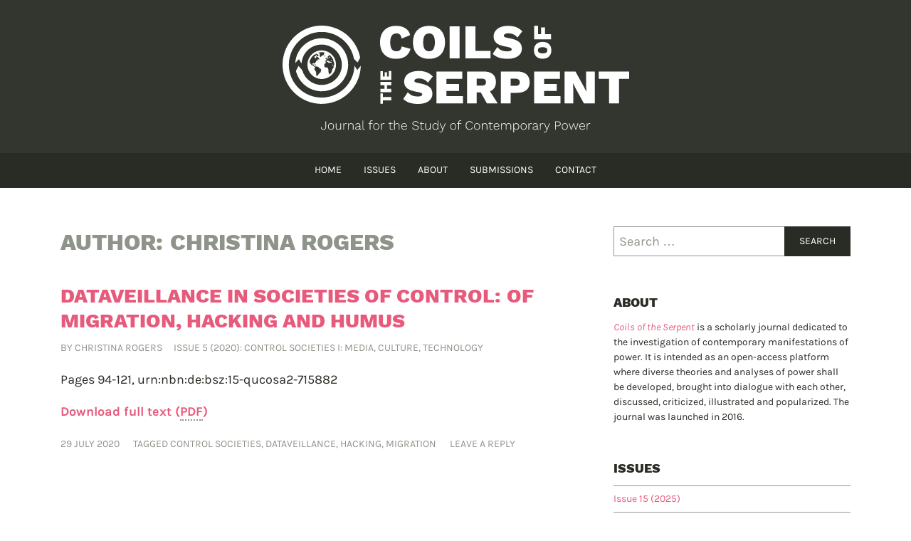

--- FILE ---
content_type: text/html; charset=UTF-8
request_url: https://coilsoftheserpent.org/people/christina-rogers/
body_size: 23254
content:
<!DOCTYPE html>
<html lang="en-GB">


<head>

	<meta charset="UTF-8">
	<meta name="viewport" content="width=device-width, initial-scale=1">
	<link rel="pingback" href="https://coilsoftheserpent.org/xmlrpc.php">

<!-- Added by WordPress -->
<title>Christina Rogers &#8211; Coils of the Serpent</title>
<meta name='robots' content='max-image-preview:large' />
<link rel="alternate" type="application/rss+xml" title="Coils of the Serpent &raquo; Feed" href="https://coilsoftheserpent.org/feed/" />
<link rel="alternate" type="application/rss+xml" title="Coils of the Serpent &raquo; Comments Feed" href="https://coilsoftheserpent.org/comments/feed/" />
<link rel="alternate" type="application/rss+xml" title="Coils of the Serpent &raquo; Christina Rogers Author Feed" href="https://coilsoftheserpent.org/people/christina-rogers/feed/" />
<style id='wp-img-auto-sizes-contain-inline-css' type='text/css'>
img:is([sizes=auto i],[sizes^="auto," i]){contain-intrinsic-size:3000px 1500px}
/*# sourceURL=wp-img-auto-sizes-contain-inline-css */
</style>
<style id='wp-emoji-styles-inline-css' type='text/css'>

	img.wp-smiley, img.emoji {
		display: inline !important;
		border: none !important;
		box-shadow: none !important;
		height: 1em !important;
		width: 1em !important;
		margin: 0 0.07em !important;
		vertical-align: -0.1em !important;
		background: none !important;
		padding: 0 !important;
	}
/*# sourceURL=wp-emoji-styles-inline-css */
</style>
<style id='wp-block-library-inline-css' type='text/css'>
:root{--wp-block-synced-color:#7a00df;--wp-block-synced-color--rgb:122,0,223;--wp-bound-block-color:var(--wp-block-synced-color);--wp-editor-canvas-background:#ddd;--wp-admin-theme-color:#007cba;--wp-admin-theme-color--rgb:0,124,186;--wp-admin-theme-color-darker-10:#006ba1;--wp-admin-theme-color-darker-10--rgb:0,107,160.5;--wp-admin-theme-color-darker-20:#005a87;--wp-admin-theme-color-darker-20--rgb:0,90,135;--wp-admin-border-width-focus:2px}@media (min-resolution:192dpi){:root{--wp-admin-border-width-focus:1.5px}}.wp-element-button{cursor:pointer}:root .has-very-light-gray-background-color{background-color:#eee}:root .has-very-dark-gray-background-color{background-color:#313131}:root .has-very-light-gray-color{color:#eee}:root .has-very-dark-gray-color{color:#313131}:root .has-vivid-green-cyan-to-vivid-cyan-blue-gradient-background{background:linear-gradient(135deg,#00d084,#0693e3)}:root .has-purple-crush-gradient-background{background:linear-gradient(135deg,#34e2e4,#4721fb 50%,#ab1dfe)}:root .has-hazy-dawn-gradient-background{background:linear-gradient(135deg,#faaca8,#dad0ec)}:root .has-subdued-olive-gradient-background{background:linear-gradient(135deg,#fafae1,#67a671)}:root .has-atomic-cream-gradient-background{background:linear-gradient(135deg,#fdd79a,#004a59)}:root .has-nightshade-gradient-background{background:linear-gradient(135deg,#330968,#31cdcf)}:root .has-midnight-gradient-background{background:linear-gradient(135deg,#020381,#2874fc)}:root{--wp--preset--font-size--normal:16px;--wp--preset--font-size--huge:42px}.has-regular-font-size{font-size:1em}.has-larger-font-size{font-size:2.625em}.has-normal-font-size{font-size:var(--wp--preset--font-size--normal)}.has-huge-font-size{font-size:var(--wp--preset--font-size--huge)}.has-text-align-center{text-align:center}.has-text-align-left{text-align:left}.has-text-align-right{text-align:right}.has-fit-text{white-space:nowrap!important}#end-resizable-editor-section{display:none}.aligncenter{clear:both}.items-justified-left{justify-content:flex-start}.items-justified-center{justify-content:center}.items-justified-right{justify-content:flex-end}.items-justified-space-between{justify-content:space-between}.screen-reader-text{border:0;clip-path:inset(50%);height:1px;margin:-1px;overflow:hidden;padding:0;position:absolute;width:1px;word-wrap:normal!important}.screen-reader-text:focus{background-color:#ddd;clip-path:none;color:#444;display:block;font-size:1em;height:auto;left:5px;line-height:normal;padding:15px 23px 14px;text-decoration:none;top:5px;width:auto;z-index:100000}html :where(.has-border-color){border-style:solid}html :where([style*=border-top-color]){border-top-style:solid}html :where([style*=border-right-color]){border-right-style:solid}html :where([style*=border-bottom-color]){border-bottom-style:solid}html :where([style*=border-left-color]){border-left-style:solid}html :where([style*=border-width]){border-style:solid}html :where([style*=border-top-width]){border-top-style:solid}html :where([style*=border-right-width]){border-right-style:solid}html :where([style*=border-bottom-width]){border-bottom-style:solid}html :where([style*=border-left-width]){border-left-style:solid}html :where(img[class*=wp-image-]){height:auto;max-width:100%}:where(figure){margin:0 0 1em}html :where(.is-position-sticky){--wp-admin--admin-bar--position-offset:var(--wp-admin--admin-bar--height,0px)}@media screen and (max-width:600px){html :where(.is-position-sticky){--wp-admin--admin-bar--position-offset:0px}}

/*# sourceURL=wp-block-library-inline-css */
</style><style id='wp-block-paragraph-inline-css' type='text/css'>
.is-small-text{font-size:.875em}.is-regular-text{font-size:1em}.is-large-text{font-size:2.25em}.is-larger-text{font-size:3em}.has-drop-cap:not(:focus):first-letter{float:left;font-size:8.4em;font-style:normal;font-weight:100;line-height:.68;margin:.05em .1em 0 0;text-transform:uppercase}body.rtl .has-drop-cap:not(:focus):first-letter{float:none;margin-left:.1em}p.has-drop-cap.has-background{overflow:hidden}:root :where(p.has-background){padding:1.25em 2.375em}:where(p.has-text-color:not(.has-link-color)) a{color:inherit}p.has-text-align-left[style*="writing-mode:vertical-lr"],p.has-text-align-right[style*="writing-mode:vertical-rl"]{rotate:180deg}
/*# sourceURL=https://coilsoftheserpent.org/wp-includes/blocks/paragraph/style.min.css */
</style>
<style id='global-styles-inline-css' type='text/css'>
:root{--wp--preset--aspect-ratio--square: 1;--wp--preset--aspect-ratio--4-3: 4/3;--wp--preset--aspect-ratio--3-4: 3/4;--wp--preset--aspect-ratio--3-2: 3/2;--wp--preset--aspect-ratio--2-3: 2/3;--wp--preset--aspect-ratio--16-9: 16/9;--wp--preset--aspect-ratio--9-16: 9/16;--wp--preset--color--black: #000000;--wp--preset--color--cyan-bluish-gray: #abb8c3;--wp--preset--color--white: #ffffff;--wp--preset--color--pale-pink: #f78da7;--wp--preset--color--vivid-red: #cf2e2e;--wp--preset--color--luminous-vivid-orange: #ff6900;--wp--preset--color--luminous-vivid-amber: #fcb900;--wp--preset--color--light-green-cyan: #7bdcb5;--wp--preset--color--vivid-green-cyan: #00d084;--wp--preset--color--pale-cyan-blue: #8ed1fc;--wp--preset--color--vivid-cyan-blue: #0693e3;--wp--preset--color--vivid-purple: #9b51e0;--wp--preset--gradient--vivid-cyan-blue-to-vivid-purple: linear-gradient(135deg,rgb(6,147,227) 0%,rgb(155,81,224) 100%);--wp--preset--gradient--light-green-cyan-to-vivid-green-cyan: linear-gradient(135deg,rgb(122,220,180) 0%,rgb(0,208,130) 100%);--wp--preset--gradient--luminous-vivid-amber-to-luminous-vivid-orange: linear-gradient(135deg,rgb(252,185,0) 0%,rgb(255,105,0) 100%);--wp--preset--gradient--luminous-vivid-orange-to-vivid-red: linear-gradient(135deg,rgb(255,105,0) 0%,rgb(207,46,46) 100%);--wp--preset--gradient--very-light-gray-to-cyan-bluish-gray: linear-gradient(135deg,rgb(238,238,238) 0%,rgb(169,184,195) 100%);--wp--preset--gradient--cool-to-warm-spectrum: linear-gradient(135deg,rgb(74,234,220) 0%,rgb(151,120,209) 20%,rgb(207,42,186) 40%,rgb(238,44,130) 60%,rgb(251,105,98) 80%,rgb(254,248,76) 100%);--wp--preset--gradient--blush-light-purple: linear-gradient(135deg,rgb(255,206,236) 0%,rgb(152,150,240) 100%);--wp--preset--gradient--blush-bordeaux: linear-gradient(135deg,rgb(254,205,165) 0%,rgb(254,45,45) 50%,rgb(107,0,62) 100%);--wp--preset--gradient--luminous-dusk: linear-gradient(135deg,rgb(255,203,112) 0%,rgb(199,81,192) 50%,rgb(65,88,208) 100%);--wp--preset--gradient--pale-ocean: linear-gradient(135deg,rgb(255,245,203) 0%,rgb(182,227,212) 50%,rgb(51,167,181) 100%);--wp--preset--gradient--electric-grass: linear-gradient(135deg,rgb(202,248,128) 0%,rgb(113,206,126) 100%);--wp--preset--gradient--midnight: linear-gradient(135deg,rgb(2,3,129) 0%,rgb(40,116,252) 100%);--wp--preset--font-size--small: 13px;--wp--preset--font-size--medium: 20px;--wp--preset--font-size--large: 36px;--wp--preset--font-size--x-large: 42px;--wp--preset--spacing--20: 0.44rem;--wp--preset--spacing--30: 0.67rem;--wp--preset--spacing--40: 1rem;--wp--preset--spacing--50: 1.5rem;--wp--preset--spacing--60: 2.25rem;--wp--preset--spacing--70: 3.38rem;--wp--preset--spacing--80: 5.06rem;--wp--preset--shadow--natural: 6px 6px 9px rgba(0, 0, 0, 0.2);--wp--preset--shadow--deep: 12px 12px 50px rgba(0, 0, 0, 0.4);--wp--preset--shadow--sharp: 6px 6px 0px rgba(0, 0, 0, 0.2);--wp--preset--shadow--outlined: 6px 6px 0px -3px rgb(255, 255, 255), 6px 6px rgb(0, 0, 0);--wp--preset--shadow--crisp: 6px 6px 0px rgb(0, 0, 0);}:where(.is-layout-flex){gap: 0.5em;}:where(.is-layout-grid){gap: 0.5em;}body .is-layout-flex{display: flex;}.is-layout-flex{flex-wrap: wrap;align-items: center;}.is-layout-flex > :is(*, div){margin: 0;}body .is-layout-grid{display: grid;}.is-layout-grid > :is(*, div){margin: 0;}:where(.wp-block-columns.is-layout-flex){gap: 2em;}:where(.wp-block-columns.is-layout-grid){gap: 2em;}:where(.wp-block-post-template.is-layout-flex){gap: 1.25em;}:where(.wp-block-post-template.is-layout-grid){gap: 1.25em;}.has-black-color{color: var(--wp--preset--color--black) !important;}.has-cyan-bluish-gray-color{color: var(--wp--preset--color--cyan-bluish-gray) !important;}.has-white-color{color: var(--wp--preset--color--white) !important;}.has-pale-pink-color{color: var(--wp--preset--color--pale-pink) !important;}.has-vivid-red-color{color: var(--wp--preset--color--vivid-red) !important;}.has-luminous-vivid-orange-color{color: var(--wp--preset--color--luminous-vivid-orange) !important;}.has-luminous-vivid-amber-color{color: var(--wp--preset--color--luminous-vivid-amber) !important;}.has-light-green-cyan-color{color: var(--wp--preset--color--light-green-cyan) !important;}.has-vivid-green-cyan-color{color: var(--wp--preset--color--vivid-green-cyan) !important;}.has-pale-cyan-blue-color{color: var(--wp--preset--color--pale-cyan-blue) !important;}.has-vivid-cyan-blue-color{color: var(--wp--preset--color--vivid-cyan-blue) !important;}.has-vivid-purple-color{color: var(--wp--preset--color--vivid-purple) !important;}.has-black-background-color{background-color: var(--wp--preset--color--black) !important;}.has-cyan-bluish-gray-background-color{background-color: var(--wp--preset--color--cyan-bluish-gray) !important;}.has-white-background-color{background-color: var(--wp--preset--color--white) !important;}.has-pale-pink-background-color{background-color: var(--wp--preset--color--pale-pink) !important;}.has-vivid-red-background-color{background-color: var(--wp--preset--color--vivid-red) !important;}.has-luminous-vivid-orange-background-color{background-color: var(--wp--preset--color--luminous-vivid-orange) !important;}.has-luminous-vivid-amber-background-color{background-color: var(--wp--preset--color--luminous-vivid-amber) !important;}.has-light-green-cyan-background-color{background-color: var(--wp--preset--color--light-green-cyan) !important;}.has-vivid-green-cyan-background-color{background-color: var(--wp--preset--color--vivid-green-cyan) !important;}.has-pale-cyan-blue-background-color{background-color: var(--wp--preset--color--pale-cyan-blue) !important;}.has-vivid-cyan-blue-background-color{background-color: var(--wp--preset--color--vivid-cyan-blue) !important;}.has-vivid-purple-background-color{background-color: var(--wp--preset--color--vivid-purple) !important;}.has-black-border-color{border-color: var(--wp--preset--color--black) !important;}.has-cyan-bluish-gray-border-color{border-color: var(--wp--preset--color--cyan-bluish-gray) !important;}.has-white-border-color{border-color: var(--wp--preset--color--white) !important;}.has-pale-pink-border-color{border-color: var(--wp--preset--color--pale-pink) !important;}.has-vivid-red-border-color{border-color: var(--wp--preset--color--vivid-red) !important;}.has-luminous-vivid-orange-border-color{border-color: var(--wp--preset--color--luminous-vivid-orange) !important;}.has-luminous-vivid-amber-border-color{border-color: var(--wp--preset--color--luminous-vivid-amber) !important;}.has-light-green-cyan-border-color{border-color: var(--wp--preset--color--light-green-cyan) !important;}.has-vivid-green-cyan-border-color{border-color: var(--wp--preset--color--vivid-green-cyan) !important;}.has-pale-cyan-blue-border-color{border-color: var(--wp--preset--color--pale-cyan-blue) !important;}.has-vivid-cyan-blue-border-color{border-color: var(--wp--preset--color--vivid-cyan-blue) !important;}.has-vivid-purple-border-color{border-color: var(--wp--preset--color--vivid-purple) !important;}.has-vivid-cyan-blue-to-vivid-purple-gradient-background{background: var(--wp--preset--gradient--vivid-cyan-blue-to-vivid-purple) !important;}.has-light-green-cyan-to-vivid-green-cyan-gradient-background{background: var(--wp--preset--gradient--light-green-cyan-to-vivid-green-cyan) !important;}.has-luminous-vivid-amber-to-luminous-vivid-orange-gradient-background{background: var(--wp--preset--gradient--luminous-vivid-amber-to-luminous-vivid-orange) !important;}.has-luminous-vivid-orange-to-vivid-red-gradient-background{background: var(--wp--preset--gradient--luminous-vivid-orange-to-vivid-red) !important;}.has-very-light-gray-to-cyan-bluish-gray-gradient-background{background: var(--wp--preset--gradient--very-light-gray-to-cyan-bluish-gray) !important;}.has-cool-to-warm-spectrum-gradient-background{background: var(--wp--preset--gradient--cool-to-warm-spectrum) !important;}.has-blush-light-purple-gradient-background{background: var(--wp--preset--gradient--blush-light-purple) !important;}.has-blush-bordeaux-gradient-background{background: var(--wp--preset--gradient--blush-bordeaux) !important;}.has-luminous-dusk-gradient-background{background: var(--wp--preset--gradient--luminous-dusk) !important;}.has-pale-ocean-gradient-background{background: var(--wp--preset--gradient--pale-ocean) !important;}.has-electric-grass-gradient-background{background: var(--wp--preset--gradient--electric-grass) !important;}.has-midnight-gradient-background{background: var(--wp--preset--gradient--midnight) !important;}.has-small-font-size{font-size: var(--wp--preset--font-size--small) !important;}.has-medium-font-size{font-size: var(--wp--preset--font-size--medium) !important;}.has-large-font-size{font-size: var(--wp--preset--font-size--large) !important;}.has-x-large-font-size{font-size: var(--wp--preset--font-size--x-large) !important;}
/*# sourceURL=global-styles-inline-css */
</style>

<style id='classic-theme-styles-inline-css' type='text/css'>
/*! This file is auto-generated */
.wp-block-button__link{color:#fff;background-color:#32373c;border-radius:9999px;box-shadow:none;text-decoration:none;padding:calc(.667em + 2px) calc(1.333em + 2px);font-size:1.125em}.wp-block-file__button{background:#32373c;color:#fff;text-decoration:none}
/*# sourceURL=/wp-includes/css/classic-themes.min.css */
</style>
<link rel='stylesheet' id='chaoticneutral-style-css' href='https://coilsoftheserpent.org/wp-content/themes/chaoticneutral/style.css?ver=6.9' type='text/css' media='all' />
<link rel="https://api.w.org/" href="https://coilsoftheserpent.org/wp-json/" /><link rel="alternate" title="JSON" type="application/json" href="https://coilsoftheserpent.org/wp-json/wp/v2/people/127" /><link rel="EditURI" type="application/rsd+xml" title="RSD" href="https://coilsoftheserpent.org/xmlrpc.php?rsd" />
<meta name="generator" content="WordPress 6.9" />
<style type="text/css">

body {
	background: #fff;
}

hr {
	background: #8f948b;
}

article h1,
article h2 {
	color: #292c25;
}

article h3,
article h4 {
	color: #8f948b;
}

article h5,
article h6 {
	color: #e8ebe0;
}

h1.index-title {
	color: #8f948b;
}

blockquote {
	border-left-color: #e8ebe0;
}

pre {
	background: #e8ebe0;
}

abbr[title],
acronym {
	border-bottom-color: #8f948b;
}

mark,
ins {
	background: #e8ebe0;
}

del,
s {
	text-decoration-color: #8f948b;
}

a,
a:visited {
	color: #e75a7c;
}

a:hover,
a:focus,
a:active {
	color: #292c25;
}

a.silent,
a.silent:visited {
	color: #292c25;
}

a.silent:hover,
a.silent:focus,
a.silent:active {
	color: #e75a7c;
}

#header a,
#header a:visited {
	color: #fff;
	fill: #fff;
}

#header a:hover,
#header a:focus,
#header a:active {
	color: #e75a7c;
	fill: #e75a7c;
}

#footer a:hover,
#footer a:focus,
#footer a:active {
	color: #fff;
}

#navigation a:hover,
#navigation a:focus,
#navigation a:active,
#metanavigation a:hover,
#metanavigation a:focus,
#metanavigation a:active {
	background: #e75a7c;
}

.meta-top a,
.meta-top a:visited,
.meta-bottom a,
.meta-bottom a:visited,
.meta-author a,
.meta-author a:visited,
.comment-meta a,
.comment-meta a:visited {
	color: #8f948b;
}

.meta-top a:hover,
.meta-top a:focus,
.meta-top a:active,
.meta-bottom a:hover,
.meta-bottom a:focus,
.meta-bottom a:active,
.meta-author a:hover,
.meta-author a:focus,
.meta-author a:active,
.comment-meta a:hover,
.comment-meta a:focus,
.comment-meta a:active {
	color: #e75a7c;
}

input[type="text"],
input[type="email"],
input[type="url"],
input[type="password"],
input[type="search"],
input[type="number"],
input[type="tel"],
input[type="range"],
input[type="date"],
input[type="month"],
input[type="week"],
input[type="time"],
input[type="datetime"],
input[type="datetime-local"],
input[type="color"],
textarea,
select {
	color: #292c25;
	border-color: #8f948b;
}

input[type="text"]:focus,
input[type="email"]:focus,
input[type="url"]:focus,
input[type="password"]:focus,
input[type="search"]:focus,
input[type="number"]:focus,
input[type="tel"]:focus,
input[type="range"]:focus,
input[type="date"]:focus,
input[type="month"]:focus,
input[type="week"]:focus,
input[type="time"]:focus,
input[type="datetime"]:focus,
input[type="datetime-local"]:focus,
input[type="color"]:focus,
textarea:focus,
select:focus {
	color: #e75a7c;
	border-color: #292c25;
}

input[type="text"]::placeholder,
input[type="email"]::placeholder,
input[type="url"]::placeholder,
input[type="password"]::placeholder,
input[type="search"]::placeholder,
input[type="number"]::placeholder,
input[type="tel"]::placeholder,
input[type="range"]::placeholder,
input[type="date"]::placeholder,
input[type="month"]::placeholder,
input[type="week"]::placeholder,
input[type="time"]::placeholder,
input[type="datetime"]::placeholder,
input[type="datetime-local"]::placeholder,
input[type="color"]::placeholder,
textarea::placeholder {
	color: #8f948b;
}

button,
input[type="button"],
input[type="reset"],
input[type="submit"] {
	background: #292c25;
	color: #fff;
}

button:hover,
button:focus,
input[type="button"]:hover,
input[type="button"]:focus,
input[type="reset"]:hover,
input[type="reset"]:focus,
input[type="submit"]:hover,
input[type="submit"]:focus {
	background: #e75a7c;
}

td,
th {
	border-color: #8f948b;
}

#header {
	background: #33362e;
	color: #fff;
}

#navigation,
#metanavigation {
	background: #292c25;
	color: #fff;
}

#navigation a,
#navigation a:visited,
#metanavigation a,
#metanavigation a:visited {
	color: #fff;
}

#footer {
	background: #33362e;
	color: #fff;
}

.meta-top,
.meta-bottom,
.meta-author {
	color: #8f948b;
}

.comment-navigation .nav-links,
.post-navigation .nav-links,
.posts-navigation .nav-links {
	border-bottom-color: #8f948b;
	border-top-color: #8f948b;
}

.comment-list {
	border-bottom-color: #8f948b;
}

.comment-body {
	border-top-color: #8f948b;
}

.comment-meta,
.comment-list .reply {
	color: #8f948b;
}

.widget ul li {
	border-bottom-color: #8f948b;
	border-top-color: #8f948b;
}

#footer .widget ul li {
	border-bottom-color: #8f948b;
	border-top-color: #8f948b;
}

.widget_tag_cloud a {
	border-color: #8f948b !important;
}

#footer .widget_tag_cloud a {
	border-color: #8f948b !important;
}

.widget_tag_cloud a:hover,
.widget_tag_cloud a:focus {
	border-color: #292c25 !important;
}

@media screen and (max-width: 950px) {

	#secondary {
		background: #e8ebe0;
	}

}

</style>

</head>


<body class="archive tax-people term-christina-rogers term-127 wp-theme-chaoticneutral has-svg-logo">

<header id="header">

	<a href="#content" class="redundant">Skip to content</a>

	<a href="https://coilsoftheserpent.org/" rel="home"><svg xmlns="http://www.w3.org/2000/svg" version="1.1" viewBox="0 0 487 150" width="487" height="150"><path id="header-logo-svg" d="M 54.916142,0.04700193 C 51.575531,0.04638194 49.547827,0.19466166 46.505988,0.66028079 36.305419,2.2216779 26.651546,6.7234794 18.798963,13.580177 17.58403,14.641005 15.159343,17.039001 14.043105,18.285245 6.1961688,27.046285 1.4268262,37.87263 0.26771724,49.556664 -1.0885659,63.228253 2.7418703,76.944402 10.976699,87.906195 c 3.237645,4.309805 7.384562,8.40227 11.640623,11.486305 8.866962,6.42494 18.990169,9.95698 30.015619,10.47459 0.251187,0.011 1.17552,0.0276 2.054687,0.0352 6.050962,0.053 12.283832,-0.96126 18.089839,-2.94725 20.571651,-7.036585 35.180723,-25.749603 36.937493,-47.31241 0.14883,-1.825341 0.22034,-3.160151 0.16992,-3.160151 -0.0227,0 -1.14356,1.34091 -2.49219,2.978512 l -2.45312,2.976556 -0.15822,-0.263658 c -0.8631,-1.429778 -3.66393,-5.904408 -3.68358,-5.884758 -0.014,0.01398 -0.0581,0.58683 -0.0977,1.271483 -0.5046,8.729134 -3.394683,16.98992 -8.4121,24.040965 C 86.792047,89.746572 78.669394,95.7279 69.226643,98.802668 61.783493,101.22635 53.835224,101.70741 46.086026,100.20305 29.757453,97.032998 16.299718,85.121986 11.125107,69.263654 6.7057403,55.719795 8.8040908,40.837505 16.787214,29.103582 24.110248,18.339884 35.542411,11.175538 48.339943,9.3321345 c 2.371974,-0.3416293 3.941272,-0.4472591 6.615234,-0.4472591 2.672261,0 4.231199,0.1047998 6.621092,0.4472591 7.595968,1.0884715 14.778883,4.0652665 20.980463,8.6933455 3.056734,2.281156 6.343992,5.492007 8.683591,8.482403 4.413293,5.640734 7.493785,12.266873 8.880857,19.105431 0.13466,0.663943 0.22998,0.949335 0.37111,1.117183 0.57449,0.682707 4.89,5.100988 4.93554,5.052723 0.0299,-0.03175 0.84984,-1.564165 1.82227,-3.406243 l 1.76951,-3.349599 -0.17382,-0.914062 c -0.23556,-1.246549 -0.89316,-3.841167 -1.36328,-5.380849 -1.37359,-4.49864 -3.5787,-9.257155 -6.17773,-13.324191 C 97.062828,18.770307 91.302924,12.986098 84.732511,8.7637756 78.213557,4.5744635 70.951642,1.8158386 63.402438,0.66028079 60.374281,0.19676165 58.316465,0.04739193 54.916112,0.04700193 Z M 353.586,0.24622156 V 19.316493 h 23.70507 v -7.326156 h -8.58398 V 2.5801972 h -5.49414 v 9.4101398 h -4.13086 V 0.24622156 Z m -194.12495,0.0780999 c -13.89384,0 -22.47461,8.51516408 -22.47461,23.15815058 0,14.642986 8.58102,23.156203 22.54296,23.156203 9.94363,0 17.64044,-4.019508 20.22851,-14.031222 l -12.39648,-3.335934 c -0.81729,4.631271 -2.99567,6.742175 -7.62695,6.742175 -5.65288,0 -8.44532,-4.154074 -8.44532,-12.531224 0,-8.445257 3.06536,-12.533176 8.58203,-12.533176 4.15454,0 6.40223,1.499706 7.42383,7.220687 l 12.05469,-4.835928 C 177.23839,4.275834 169.13224,0.32431142 159.46105,0.32432142 Z m 46.36132,0 c -13.96195,0 -22.54493,8.51516408 -22.54493,23.15815058 0,14.642986 8.58298,23.156203 22.54493,23.156203 14.03004,0 22.40624,-8.513217 22.40624,-23.156203 0,-14.6429865 -8.3762,-23.15815058 -22.40624,-23.15815058 z m 110.95309,0 c -13.00845,0 -20.22851,6.26690828 -20.22851,15.05269858 0,10.011716 8.92342,12.531673 17.77734,14.234345 4.90371,0.88539 7.62695,1.702121 7.62695,3.541009 0,1.838885 -1.77031,2.99804 -6.19726,2.99804 -5.92532,0 -10.28536,-1.635285 -14.03125,-5.994128 l -6.46874,9.535137 c 5.03991,4.426946 10.41951,6.947252 21.38475,6.947252 10.96524,0 19.61523,-4.973508 19.61523,-14.167941 0,-8.309043 -5.04012,-12.530037 -17.98046,-14.845672 -4.83561,-0.88539 -7.35547,-1.63521 -7.35547,-3.337884 0,-2.043207 2.24705,-3.472649 6.19726,-3.472649 5.38046,0 9.33174,1.769293 12.94141,5.923816 l 6.81055,-8.7851379 C 331.07816,2.3003277 325.28884,0.32431142 316.77546,0.32432142 Z M 234.86337,1.0059501 V 45.957031 H 248.7579 V 1.0059501 Z m 22.21483,0 V 45.957031 h 35.2793 v -10.4199 H 270.97274 V 1.0059501 Z m -51.25583,9.9433439 c 5.51666,0 8.17186,4.019811 8.17186,12.533176 0,8.513364 -2.6552,12.531224 -8.17186,12.531224 -5.51667,0 -8.24219,-4.01786 -8.24219,-12.531224 0,-8.513365 2.72552,-12.533176 8.24219,-12.533176 z M 55.086065,17.785216 c -1.340163,-0.0076 -2.661077,0.02207 -3.367188,0.0957 -5.196426,0.541662 -9.189647,1.687762 -13.548824,3.888664 -2.405311,1.214484 -4.391233,2.487692 -6.460937,4.142569 -7.841312,6.269732 -12.831248,15.490721 -13.779293,25.456979 -0.05836,0.614834 -0.100554,1.1233 -0.09375,1.130859 0.007,0.0076 1.174148,-1.217297 2.59375,-2.722653 1.419623,-1.505356 2.603709,-2.710233 2.632811,-2.677729 0.02906,0.0325 0.800191,1.37847 1.712891,2.990231 0.91269,1.611837 1.699882,2.990519 1.749999,3.064446 0.07499,0.11108 0.108972,-0.03666 0.185549,-0.835935 0.49317,-5.144595 2.398207,-10.126441 5.435544,-14.210907 4.414609,-5.936435 10.911476,-9.922842 18.117185,-11.117167 1.777402,-0.294726 2.751552,-0.371092 4.691406,-0.371092 1.947609,0 2.911536,0.07739 4.718747,0.37695 12.207266,2.023518 21.762704,11.886919 23.402338,24.158154 0.448853,3.359112 0.312189,6.630102 -0.417967,9.972634 -2.444412,11.190711 -11.649317,19.919734 -22.984371,21.798784 -1.807211,0.299488 -2.771138,0.376931 -4.718747,0.376931 -1.939854,0 -2.914004,-0.07665 -4.691406,-0.371073 C 45.899806,82.208149 41.648303,80.40562 38.127084,77.787044 33.267679,74.173332 29.6217,69.063366 27.880993,63.425746 27.595613,62.501518 27.586752,62.483664 26.955212,61.751922 26.385641,61.091947 24.297296,58.799758 22.849744,57.244116 l -0.53125,-0.570311 -1.76953,3.537105 -1.769531,3.539056 0.25,0.914057 c 3.698921,13.587524 14.743986,23.965746 28.474604,26.753852 1.718154,0.348849 3.413472,0.562124 5.699217,0.718747 0.880856,0.06028 4.276421,-0.03024 5.404296,-0.144528 3.405622,-0.344353 6.995806,-1.210002 10.085935,-2.433592 1.146164,-0.453867 3.700055,-1.690386 4.798828,-2.322261 9.896331,-5.690706 16.680423,-15.669337 18.294916,-26.910097 0.288983,-2.011993 0.349606,-2.931359 0.349606,-5.365225 0,-2.433946 -0.06062,-3.355186 -0.349606,-5.367175 C 90.17285,38.353766 83.387885,28.373959 73.492313,22.683643 72.39354,22.051767 69.839649,20.817202 68.693485,20.363334 65.589791,19.134379 62.087594,18.288446 58.570439,17.91998 57.78655,17.837941 56.426226,17.79285 55.086066,17.785215 Z m 310.353445,5.031239 c -7.72193,0 -12.21289,4.417704 -12.21289,11.816382 0,7.362762 4.49096,11.888646 12.21289,11.888646 7.72194,0 12.21094,-4.525884 12.21094,-11.888646 0,-7.398678 -4.489,-11.816382 -12.21094,-11.816382 z m 0,7.505844 c 4.4895,0 6.60743,1.401349 6.60743,4.310538 0,2.909189 -2.11793,4.345696 -6.60743,4.345696 -4.48949,0 -6.60937,-1.436507 -6.60937,-4.345696 0,-2.909189 2.11988,-4.310538 6.60937,-4.310538 z M 54.992314,34.830103 c -1.014742,3.8e-5 -2.029723,0.04575 -2.66406,0.13867 -5.870478,0.85978 -10.791683,3.938803 -14.042967,8.785138 -2.209705,3.293651 -3.349608,7.083258 -3.349608,11.130836 0,5.243067 1.921735,10.056066 5.531249,13.849581 3.419447,3.593712 8.165059,5.822929 13.193356,6.197253 0.667979,0.04974 3.023433,-0.01663 3.730469,-0.105487 5.207874,-0.653675 9.945794,-3.279164 13.24023,-7.335922 1.232092,-1.517191 2.550126,-3.840442 3.240234,-5.712877 0.346015,-0.938708 0.820357,-2.787981 0.988282,-3.84765 0.170192,-1.074066 0.236938,-3.895758 0.11913,-5.072258 C 74.655518,49.629764 73.530005,46.500378 71.7052,43.755865 70.851515,42.47195 70.061949,41.533246 68.890749,40.404307 65.816554,37.440839 62.031108,35.60851 57.656378,34.968775 57.021402,34.875935 56.007057,34.830063 54.992314,34.830103 Z m 0.03704,2.521478 c 1.389611,0.0026 2.098506,0.068 3.33203,0.306639 0.513151,0.09933 0.623165,0.144359 0.591795,0.244143 -0.02116,0.06739 -0.07155,0.30255 -0.113273,0.523433 -0.09385,0.497226 -0.175294,0.655342 -0.546874,1.062499 -0.181758,0.199218 -0.294917,0.396066 -0.294917,0.517578 0,0.884687 -0.543454,1.461506 -1.652341,1.749998 -0.620791,0.161422 -1.131216,0.542807 -2.105468,1.574215 -0.466084,0.49348 -0.884474,0.898047 -0.931642,0.898433 -0.133078,0.0014 -0.217777,-0.132888 -0.599607,-0.951169 -0.483179,-1.03507 -0.576378,-1.516668 -0.519534,-2.70507 0.0542,-1.13284 0.0098,-1.433753 -0.257802,-1.751952 l -0.199218,-0.23826 -0.78711,0.05469 c -0.922026,0.06289 -0.98036,0.0035 -0.501951,-0.501954 0.261279,-0.275906 0.34783,-0.312681 1.009765,-0.445319 1.300698,-0.261088 2.146219,-0.345447 3.576173,-0.337888 z m -7.802735,2.095699 c 0.277908,-0.04422 0.518766,0.06403 0.999998,0.388671 0.329726,0.222463 0.859839,0.526562 1.177735,0.675782 0.34526,0.16199 0.641098,0.361208 0.734377,0.492184 0.302665,0.425063 0.366501,0.971106 0.205077,1.755855 -0.05594,0.271672 -0.491796,0.360869 -1.257811,0.257801 -0.840998,-0.113158 -0.918278,-0.191961 -0.958987,-0.972652 -0.0528,-1.011414 -0.125896,-1.117282 -0.603515,-0.890624 -0.428662,0.203452 -0.5991,0.516807 -0.583982,1.068357 0.0091,0.326134 -0.02154,0.499013 -0.0957,0.560548 -0.128655,0.106771 -0.653794,0.06353 -1.005857,-0.08398 -0.34182,-0.143207 -0.429044,-0.07355 -0.876952,0.720702 -0.449404,0.796888 -0.444654,0.816991 0.265625,1.419916 0.269329,0.228585 0.620141,0.580027 0.779297,0.781249 0.394303,0.498459 0.59548,0.476998 0.939454,-0.09963 0.290608,-0.486946 0.364271,-0.734319 0.472657,-1.562499 0.155981,-1.19189 0.207836,-1.208547 0.998048,-0.332031 l 0.554687,0.617188 0.308599,-0.05272 c 0.684536,-0.116674 0.664845,-0.126388 0.955075,0.464843 0.146532,0.298582 0.421005,0.713811 0.609376,0.921874 0.382114,0.421795 0.758529,1.278252 0.818359,1.861323 0.03439,0.334563 0.02419,0.362266 -0.158211,0.408203 -0.298696,0.07495 -0.686929,-0.09154 -0.996095,-0.425782 -0.153562,-0.165959 -0.349379,-0.300774 -0.435545,-0.300774 -0.276132,0 -0.678047,0.242191 -0.86914,0.523437 -0.359811,0.529534 -0.164069,0.826698 0.490231,0.742188 0.439507,-0.05684 0.591905,0.02117 0.472661,0.244119 -0.111837,0.208819 -0.472751,0.29314 -1.480471,0.343747 -1.196209,0.06047 -1.293955,0.147251 -1.455077,1.300779 -0.05409,0.387393 -0.156132,0.792822 -0.226544,0.900387 -0.07045,0.10749 -0.393192,0.333619 -0.716799,0.501951 -0.818664,0.425925 -0.877829,0.505718 -0.923826,1.248047 -0.0223,0.359129 -0.07453,0.626323 -0.124989,0.642575 -0.04751,0.0155 -0.338116,-0.172006 -0.646484,-0.417967 -0.308334,-0.246121 -0.62287,-0.470833 -0.69922,-0.498046 -0.180019,-0.06569 -0.759311,0.07722 -1.193356,0.294917 -0.511362,0.256629 -0.772251,0.5676 -0.818362,0.976559 -0.03477,0.30822 -0.01398,0.368692 0.193361,0.576169 0.199786,0.199446 0.287924,0.23244 0.63281,0.23244 0.220271,0 0.601988,-0.05647 0.847657,-0.124988 0.596561,-0.167433 0.655162,-0.09335 0.359358,0.460939 -0.129147,0.242002 -0.21396,0.461823 -0.187503,0.48828 0.02646,0.02646 0.189506,0.101027 0.361323,0.164069 0.236976,0.08765 0.354028,0.192944 0.484377,0.439452 0.333581,0.630867 1.117333,1.388667 1.437497,1.388667 0.09506,0 0.36892,-0.09112 0.609377,-0.201183 0.682749,-0.31268 1.031958,-0.247068 3.267575,0.611329 0.526227,0.202091 1.00281,0.439037 1.130861,0.560548 0.266267,0.252813 0.511717,0.709016 0.511717,0.95117 0,0.281536 0.208781,0.502574 0.554688,0.589843 1.940783,0.489357 2.503819,1.167758 1.992188,2.39843 -0.125745,0.302474 -0.216794,0.726571 -0.269518,1.255859 -0.161235,1.616973 -0.335206,1.929894 -1.533203,2.767571 -0.534327,0.373607 -0.669702,0.51908 -1.437497,1.556638 -0.257537,0.348018 -0.756484,0.913056 -1.109378,1.255858 -0.751404,0.729709 -0.903474,0.952201 -1.017578,1.484369 -0.04653,0.21668 -0.125026,0.388675 -0.17382,0.388675 -0.340989,-0.01965 -0.8391,-0.619294 -1.054685,-1.271484 -0.291779,-0.882975 -0.378115,-1.652092 -0.324207,-2.87109 0.05582,-1.264921 -0.02381,-1.892439 -0.296882,-2.34179 -0.08984,-0.147892 -0.538296,-0.829019 -0.996091,-1.513667 -0.457791,-0.684573 -0.882032,-1.38132 -0.941408,-1.548824 -0.185424,-0.522677 -0.07918,-1.449269 0.2832,-2.474607 0.345486,-0.977195 0.371641,-1.142576 0.177751,-1.142576 -0.303345,-0.0038 -0.791384,-0.325265 -1.599609,-1.052736 C 42.876321,56.1348 42.6502,55.99097 41.861458,55.730449 c -1.2129,-0.400547 -1.646083,-0.848533 -2.095706,-2.162105 -0.154923,-0.45262 -0.346659,-0.897788 -0.425779,-0.990234 l -0.144529,-0.167962 0.03908,0.191394 c 0.304139,1.497964 0.116825,1.906179 -0.400392,0.875001 -0.222689,-0.444059 -0.853504,-2.468722 -0.853515,-2.738277 -2.7e-5,-0.321712 0.340119,-1.444226 0.738281,-2.437495 0.625017,-1.559382 1.523701,-3.07828 2.662106,-4.492175 0.751389,-0.933258 2.176339,-2.320312 2.382814,-2.320312 0.08236,0 0.382628,-0.217737 0.666017,-0.482418 0.610802,-0.570197 0.843454,-0.736329 1.029294,-0.736329 0.147326,0 0.156397,0.01852 0.2832,0.513675 0.06886,0.268988 0.114028,0.324206 0.26759,0.324206 0.224126,0 0.328819,-0.177448 0.39258,-0.664061 0.06667,-0.509597 0.221707,-0.776332 0.523434,-0.902341 0.111042,-0.04641 0.208138,-0.07899 0.300775,-0.09373 z m 18.529292,1.560541 0.519534,0.425782 c 0.642214,0.525398 1.89987,1.814302 2.470699,2.533201 0.965851,1.216426 1.975472,2.933504 2.48047,4.218737 0.200088,0.509363 0.220195,0.641589 0.19336,1.218747 -0.02797,0.59475 -0.0094,0.695024 0.220687,1.250001 0.238337,0.575198 0.439453,0.818641 0.439453,0.531246 0,-0.315098 0.101102,0.01587 0.238299,0.78125 0.152013,0.84795 0.288529,3.92158 0.191396,4.308584 -0.03288,0.131149 -0.1423,0.228056 -0.3535,0.312491 -0.888306,0.355387 -1.253268,0.0094 -2.107422,-1.998043 -0.519987,-1.222256 -0.610379,-1.138653 -0.255874,0.236332 0.445738,1.72867 1.090896,2.646481 1.86133,2.646481 0.409224,0 0.654705,0.121776 0.654296,0.32228 -0.0011,0.450443 -0.172195,0.74049 -0.914063,1.548824 -1.269551,1.383304 -1.446417,1.732294 -1.697265,3.343745 -0.102614,0.659038 -0.170645,0.858586 -0.75586,2.207024 -0.14536,0.334941 -0.326059,0.778895 -0.400391,0.988281 -0.111458,0.31385 -0.325909,0.572608 -1.224608,1.466793 l -0.002,-0.002 c -1.20811,1.202171 -1.290462,1.243969 -1.728513,0.859376 -0.220573,-0.193662 -0.270047,-0.303193 -0.345713,-0.761717 -0.04861,-0.294463 -0.207308,-0.853945 -0.3535,-1.244139 -0.512148,-1.367354 -0.518509,-1.399661 -0.458985,-2.847649 l 0.05469,-1.312498 -0.351571,-0.751955 c -0.199786,-0.427558 -0.396771,-0.997524 -0.458982,-1.32226 -0.136819,-0.715048 -0.251679,-0.969195 -0.453128,-1.005855 -1.061676,-0.193928 -1.257622,-0.206854 -2.16992,-0.156246 -1.161222,0.06459 -1.300335,0.01361 -1.72461,-0.625 -0.648279,-0.975921 -0.677151,-1.072821 -0.677733,-2.339841 -0.0013,-1.641339 0.174916,-2.077507 0.984374,-2.435541 0.464681,-0.205417 0.599935,-0.389951 0.794921,-1.093747 0.184895,-0.667218 0.256176,-0.802169 0.544925,-1.007813 l 0.234368,-0.165997 -0.375004,-0.173819 C 60.293366,50.714183 60.20516,50.556475 60.20516,49.8203 c 0,-0.403184 0.03666,-0.665766 0.105486,-0.759763 0.102161,-0.139616 0.122004,-0.138973 0.732424,-0.0079 0.903216,0.194117 0.958688,0.06803 0.384763,-0.882808 -0.401749,-0.667116 -0.403181,-0.773929 -0.0038,-0.707032 0.242268,0.04105 0.361739,0.0155 0.589845,-0.123061 0.571377,-0.346695 0.975174,-0.694641 1.173826,-1.013671 0.410468,-0.658767 0.793739,-0.826766 1.353517,-0.585935 0.439491,0.189656 1.103376,0.21479 1.486329,0.05469 0.177713,-0.07423 0.312453,-0.211918 0.425779,-0.437499 0.09093,-0.181039 0.240642,-0.433038 0.333997,-0.558594 0.260636,-0.350814 0.26468,-0.426314 0.03137,-0.867184 -0.133758,-0.252737 -0.218759,-0.526181 -0.218759,-0.712889 0,-0.273297 -0.01134,-0.293404 -0.124989,-0.199219 -0.202545,0.168038 -0.345978,0.58341 -0.488281,1.419917 -0.07325,0.430434 -0.174577,0.831842 -0.224617,0.892579 -0.238148,0.286903 -0.778836,0.199067 -1.345705,-0.218758 -0.133757,-0.09853 -0.390066,-0.203717 -0.570311,-0.232441 -0.476527,-0.07604 -0.670167,-0.226507 -0.669922,-0.521483 3.9e-4,-0.333996 0.23607,-0.69454 0.605469,-0.927732 0.213166,-0.134589 0.480495,-0.455954 0.874999,-1.050782 0.312529,-0.471299 0.68779,-0.973424 0.833982,-1.115231 z m -7.167967,1.164062 c 0.916804,0.0094 1.742729,0.589874 1.03711,0.884763 -0.393112,0.164031 -1.237103,0.214526 -1.474609,0.08787 -0.476655,-0.25421 -0.449234,-0.847077 0.04297,-0.939449 0.130432,-0.02457 0.263547,-0.03439 0.39453,-0.03326 z m 3.064452,2.525384 c 0.03923,-0.0042 0.07937,0.0011 0.117203,0.0155 0.172498,0.06614 0.330255,0.457296 0.419924,1.035158 0.16184,1.043616 -0.09192,1.303919 -1.031251,1.052728 -0.297373,-0.07945 -0.374135,-0.07525 -0.564453,0.03704 -0.272655,0.161007 -0.681426,0.170607 -0.740232,0.01738 -0.12514,-0.326134 0.70148,-1.084699 1.0957,-1.005854 0.204699,0.04104 0.210444,0.03213 0.183609,-0.24805 -0.03972,-0.416613 0.244989,-0.87426 0.51953,-0.904296 z m 6.955078,3.869133 c -0.116485,0 -0.786966,1.045914 -0.789064,1.230468 0,0 0,0.002 0,0.002 0.0014,0.184553 0.170835,0.175709 0.958987,-0.05272 0.705181,-0.204322 1.095481,-0.236901 1.330076,-0.111345 0.113613,0.06149 0.146495,0.05484 0.146495,-0.0291 0,-0.149518 -0.493225,-0.571633 -0.724607,-0.619142 -0.1039,-0.02154 -0.27481,-0.0562 -0.380859,-0.07812 -0.106016,-0.02192 -0.251641,-0.108849 -0.322281,-0.191394 -0.07072,-0.08247 -0.169096,-0.150387 -0.218759,-0.150387 z m -3.033203,0.24805 c -0.02759,-0.01323 -0.03904,0.0014 -0.03904,0.04297 0,0.143509 0.248768,0.667853 0.43164,0.910158 0.103295,0.136895 0.175333,0.322922 0.162104,0.414062 -0.02683,0.18565 -0.789603,0.845149 -0.92578,0.800778 -0.137537,-0.04513 -0.145587,-0.403033 -0.0155,-0.654295 0.06478,-0.125707 0.09804,-0.280706 0.07423,-0.343748 -0.02419,-0.06297 -0.255571,-0.253416 -0.513671,-0.421874 -0.258142,-0.168529 -0.559144,-0.378605 -0.669922,-0.468751 -0.164636,-0.133455 -0.24257,-0.150954 -0.419924,-0.0918 -0.299981,0.100006 -1.078488,0.807045 -1.472655,1.33789 -0.180208,0.242758 -0.387061,0.483389 -0.458985,0.533203 -0.106205,0.07453 -0.0072,0.09181 0.525392,0.09181 1.193567,0 1.293951,0.03787 1.802736,0.687497 0.282481,0.360567 0.555983,0.623719 0.751952,0.720702 l 0.002,-0.002 c 0.169587,0.08425 0.334299,0.15428 0.367181,0.15428 0.167962,1.52e-4 0.64216,-0.261052 0.902343,-0.496092 0.161952,-0.146305 0.344995,-0.265625 0.40625,-0.265625 0.06123,0 0.32674,0.11811 0.589844,0.261732 0.263093,0.143584 0.664448,0.29348 0.892577,0.333996 0.694658,0.123742 0.917971,-0.05567 0.917971,-0.740234 0,-0.426243 -0.111458,-0.541016 -0.523438,-0.541016 -0.291439,0 -0.448664,-0.159457 -0.507813,-0.515621 -0.07945,-0.478676 -0.144907,-0.529382 -0.167962,-0.130846 -0.06463,1.118344 -0.346016,0.986485 -1.40829,-0.656253 -0.40337,-0.623825 -0.620436,-0.920987 -0.703124,-0.960936 z m -20.072262,5.119132 0.595703,0.619139 c 0.523831,0.543385 0.652361,0.635239 1.041018,0.746091 0.467943,0.133531 0.518978,0.238073 0.197253,0.402342 -0.205644,0.104692 -0.387609,0.108472 -0.943358,0.0155 -0.738902,-0.123515 -0.724611,-0.112743 -0.724611,-0.494138 0,-0.32228 -0.01852,-0.35297 -0.267591,-0.457031 -0.319559,-0.133492 -0.34303,-0.315855 -0.08205,-0.619138 z m 145.556611,9.773419 c -13.00845,0 -20.22851,6.264958 -20.22851,15.050746 0,10.011718 8.92147,12.531674 17.77538,14.234348 4.90371,0.88539 7.62892,1.702122 7.62892,3.541009 0,1.838888 -1.77032,2.99804 -6.19728,2.99804 -5.9253,0 -10.28535,-1.635284 -14.03124,-5.994129 l -6.4707,9.535145 c 5.03992,4.42695 10.42148,6.94724 21.38672,6.94724 10.96522,0 19.61522,-4.97155 19.61522,-14.165982 0,-8.309043 -5.04013,-12.531991 -17.98047,-14.847628 -4.83559,-0.885386 -7.35546,-1.635209 -7.35546,-3.337882 0,-2.043209 2.24706,-3.47265 6.19727,-3.47265 5.38044,0 9.32977,1.771246 12.93944,5.92577 l 6.81055,-8.787093 c -5.7891,-5.652876 -11.57646,-7.626938 -20.08984,-7.626938 z m -41.86914,0.06444 v 7.839827 h -2.41406 V 65.58784 h -3.26561 v 6.023424 h -2.46087 v -7.540988 h -3.51758 v 12.232396 h 15.17578 V 63.771448 Z m 67.17187,0.615233 v 44.951076 h 37.11913 V 98.917883 h -23.2246 v -7.152329 h 17.84374 v -9.669902 h -17.84367 v -7.287083 h 22.33789 V 64.386716 Z m 42.83397,0 v 44.951076 h 13.6211 V 93.742114 h 5.65234 l 8.71874,15.595666 H 302.375 L 291.41017,92.244067 c 5.51666,-2.111315 8.37694,-6.608191 8.37694,-13.146454 0,-9.671183 -6.13028,-14.710908 -17.57227,-14.710908 z m 47.48827,0 v 44.951076 h 13.89453 V 94.421796 h 8.44531 c 11.85063,0 18.18359,-5.244042 18.18359,-14.710903 0,-10.079824 -6.33296,-15.324188 -18.18359,-15.324188 z m 46.82421,0 v 44.951076 h 37.11717 V 98.917879 H 367.40038 V 91.76555 h 17.84375 v -9.669902 h -17.84368 v -7.287083 h 22.33984 V 64.386713 Z m 42.832,0 v 44.951076 h 12.12306 V 89.859308 l -0.27137,-8.921856 h 0.13493 l 2.86133,6.128893 12.25976,22.271435 h 15.25583 V 64.386701 h -12.19139 v 19.478474 l 0.27137,8.923808 h -0.0684 l -2.92773,-6.130845 -12.25977,-22.271437 z m 48.02539,0 v 10.421852 h 14.43749 v 34.529224 h 13.89456 V 74.808569 h 14.30271 V 64.386716 Z M 272.81642,74.535089 h 6.74218 c 4.49506,0 6.26562,1.430832 6.26562,4.904286 0,3.473451 -1.77056,4.835929 -6.26562,4.835929 h -6.74218 z m 47.7617,0 h 6.19727 c 4.49506,0 6.46874,1.635659 6.46874,5.041006 0,3.405344 -1.97368,5.039052 -6.46874,5.039052 h -6.19727 z M 137.53129,79.08977 v 4.712879 h 5.77148 v 4.921865 h -5.77148 v 4.689442 h 15.17578 v -4.689431 h -5.88665 V 83.80266 h 5.88672 v -4.712879 z m 0,16.27731 v 14.3945 h 3.51758 v -4.87496 h 11.6582 v -4.6914 h -11.6582 v -4.828113 z m -12.28125,37.73039 c -1.7258,0 -2.65039,1.06845 -2.65039,2.68749 v 1.49414 h -1.77923 v 0.76562 h 1.7793 v 8.12889 h 0.88867 v -8.12889 h 3.13086 v -0.76559 h -3.13086 v -1.40625 c 0,-1.281 0.67557,-1.9746 1.83203,-1.9746 0.48038,0 0.81864,0.12374 1.1211,0.39062 l 0.25002,-0.71094 c -0.30244,-0.30244 -0.78311,-0.48046 -1.44141,-0.48046 z m 124.50778,0 c -1.72579,0 -2.65234,1.06845 -2.65234,2.68749 v 1.49414 h -1.77735 v 0.76562 h 1.77735 v 8.12889 h 0.89062 v -8.12889 h 3.13086 v -0.76559 h -3.13086 v -1.40625 c 0,-1.281 0.67558,-1.9746 1.83203,-1.9746 0.48038,0 0.81864,0.12374 1.1211,0.39062 l 0.25002,-0.71094 c -0.30248,-0.30244 -0.78312,-0.48046 -1.44141,-0.48046 z m -137.35544,0.0898 v 10.92381 c 0,1.54787 0.62156,2.24218 1.88477,2.24218 0.46258,0 0.87137,-0.0901 1.17383,-0.23244 l 0.12499,-0.85351 c -0.40921,0.1779 -0.67566,0.24805 -1.17383,0.24805 -0.80063,0 -1.12109,-0.40884 -1.12109,-1.49414 v -10.83392 z m 44.34179,0 v 12.9863 h 0.88867 v -5.0156 c 0,-2.08162 1.51313,-3.29297 3.18555,-3.29297 1.53008,0 2.59766,0.87321 2.59766,2.8125 v 5.49609 h 0.88867 v -5.78121 c 0,-2.17059 -1.42356,-3.29101 -3.39844,-3.29101 -1.47671,0 -2.7041,0.67602 -3.27344,1.95702 v -5.87108 z m 61.1953,0 v 5.99608 c -0.53375,-1.281 -1.72556,-2.08203 -3.27343,-2.08203 -2.50864,0 -4.07422,1.72495 -4.07422,4.62499 0,2.90004 1.56558,4.62695 4.07422,4.62695 1.60125,0 2.81042,-0.8375 3.30859,-2.17187 l 0.0547,1.99218 h 0.80078 v -12.98626 z m -31.16789,1.06642 c -2.66875,0 -4.28711,1.54873 -4.2871,3.34569 0,1.76138 1.12063,2.66916 4.4121,3.2207 2.65097,0.46258 3.54102,1.15519 3.54102,2.3828 0,1.49451 -1.47803,2.33204 -3.4707,2.33204 -2.09942,0 -3.61142,-0.90745 -4.0918,-2.59766 l -0.7832,0.60352 c 0.6227,1.77917 2.38437,2.8125 4.85742,2.8125 2.63317,0 4.41211,-1.29942 4.41211,-3.20313 0,-1.74359 -1.12104,-2.66936 -4.2168,-3.20311 -2.84667,-0.48038 -3.71875,-1.13871 -3.71875,-2.4375 0,-1.36996 1.24607,-2.43749 3.36328,-2.43749 1.92151,0 3.04352,0.71213 3.64844,2.40233 l 0.76367,-0.62304 c -0.74725,-1.74358 -2.24131,-2.59765 -4.42969,-2.59765 z m 75.86327,0 c -3.20251,0 -5.32032,2.33036 -5.32032,6.04881 0,3.71846 2.0998,6.05078 5.33789,6.05078 2.29513,0 4.02118,-1.15772 4.69727,-3.1504 l -0.89063,-0.33789 c -0.53375,1.7258 -1.92072,2.66993 -3.80664,2.66993 -2.66875,0 -4.39453,-1.99433 -4.39453,-5.23242 0,-3.23809 1.77873,-5.23045 4.42969,-5.23045 1.92151,0 3.07736,0.83756 3.62891,2.49218 l 0.87304,-0.41015 c -0.67608,-1.90372 -2.18839,-2.90039 -4.55468,-2.90039 z m -202.300742,0.17774 v 7.66796 c 0,2.17058 -0.819186,3.43554 -2.865232,3.43554 -1.957089,0 -2.775114,-1.12237 -2.472654,-3.29296 l -0.83594,0.19725 c -0.391412,2.3663 0.835332,3.91407 3.326172,3.91407 2.401882,0 3.736327,-1.54801 3.736327,-4.05663 v -7.86523 z m 322.581982,0 v 11.74217 h 0.89061 v -4.85546 h 3.00586 c 2.43745,0 3.98634,-1.30033 3.98634,-3.45312 0,-2.135 -1.54889,-3.43359 -3.98634,-3.43359 z m -231.40232,0.37501 -0.88866,0.24805 v 2.2246 h -1.7793 v 0.76562 h 1.7793 v 5.90624 c 0,1.65463 0.92475,2.40234 2.3125,2.40234 0.85399,0 1.54717,-0.30326 2.00977,-0.74805 l -0.32032,-0.72851 c -0.427,0.427 -0.90637,0.65821 -1.54687,0.65821 -1.01413,0 -1.56641,-0.58811 -1.56641,-1.70899 v -5.78124 h 3.34571 v -0.76562 h -3.34571 z m 43.85352,0 -0.88868,0.24805 v 2.2246 h -1.77929 v 0.76562 h 1.77929 v 5.90624 c 0,1.65463 0.92475,2.40234 2.3125,2.40234 0.854,0 1.54718,-0.30326 2.00976,-0.74805 l -0.32031,-0.72851 c -0.427,0.427 -0.90637,0.65821 -1.54688,0.65821 -1.01413,0 -1.5664,-0.58811 -1.5664,-1.70899 v -5.78124 h 3.3457 v -0.76562 h -3.3457 z m 96.60348,0 -0.88866,0.24805 v 2.2246 h -1.7793 v 0.76562 h 1.7793 v 5.90624 c 0,1.65463 0.92474,2.40234 2.3125,2.40234 0.85399,0 1.54718,-0.30326 2.00976,-0.74805 l -0.32031,-0.72851 c -0.427,0.427 -0.90637,0.65821 -1.54687,0.65821 -1.01413,0 -1.56641,-0.58811 -1.56641,-1.70899 v -5.78124 h 3.34571 v -0.76562 h -3.34572 z m 91.83593,0.44336 h 2.90037 c 2.06381,0 3.14846,0.96059 3.14846,2.61522 0,1.67243 -1.08465,2.61524 -3.14846,2.61524 h -2.90037 z m -66.00975,1.83397 c -1.44114,0 -2.8827,0.76523 -3.38086,2.09961 -0.46259,-1.38775 -1.70884,-2.08202 -3.18555,-2.08202 -1.38775,0 -2.63141,0.67645 -3.23633,1.92187 l -0.0547,-1.74414 h -0.80078 v 8.89451 h 0.89063 v -5.03319 c 0,-2.04604 1.51202,-3.25585 3.11328,-3.25585 1.5123,0 2.5625,0.85385 2.5625,2.61523 v 5.67381 h 0.88867 v -5.12304 c 0,-1.86812 1.3877,-3.18554 3.0957,-3.18554 1.5123,0 2.5625,0.87165 2.5625,2.61524 v 5.67577 h 0.88867 v -5.76365 c 0,-2.20618 -1.47562,-3.3086 -3.34374,-3.3086 z m -249.751904,0.0178 c -2.633174,0 -4.234374,1.74274 -4.234374,4.62499 0,2.88225 1.6012,4.62695 4.234374,4.62695 2.633174,0 4.234374,-1.7447 4.234374,-4.62695 0,-2.88225 -1.6012,-4.62499 -4.234374,-4.62499 z m 21.1289,0 c -1.405545,0 -2.420227,0.76435 -2.882811,2.00977 l -0.105487,-1.83203 h -0.748047 v 8.89451 h 0.890626 v -4.98045 c 0,-1.9215 1.263277,-3.27344 2.597654,-3.27344 0.551542,0 0.889591,0.12461 1.138673,0.32032 l 0.230475,-0.83593 c -0.266872,-0.1957 -0.65851,-0.30274 -1.121094,-0.30274 z m 7.167967,0 c -1.47671,0 -2.739253,0.67603 -3.30859,1.95703 l -0.05272,-1.77929 h -0.80078 v 8.89451 h 0.888669 v -5.01579 c 0,-2.08161 1.513126,-3.27342 3.185547,-3.27342 1.530089,0 2.597658,0.85345 2.597654,2.81053 v 5.47851 h 0.888673 v -5.76366 c 0,-2.18837 -1.423555,-3.30859 -3.398437,-3.30859 z m 9.496087,0 c -1.76137,0 -3.00746,0.78217 -3.52343,2.16992 l 0.67578,0.49805 c 0.49816,-1.2988 1.45991,-1.88476 2.84765,-1.88476 1.56568,0 2.41798,0.87179 2.41798,2.27734 v 0.78125 l -2.7207,0.48047 c -2.31293,0.4092 -3.38086,1.31774 -3.38086,2.66991 0,1.47671 1.19238,2.25977 2.90039,2.25977 1.26321,0 2.65135,-0.51735 3.22069,-1.51368 0.089,1.20984 0.72952,1.51368 1.459,1.51368 0.37364,0 0.67538,-0.0729 0.87109,-0.17968 l 0.0527,-0.71094 c -0.1779,0.089 -0.44427,0.12499 -0.69336,0.12499 -0.53375,0 -0.81836,-0.30282 -0.81836,-0.94336 v -4.59 c 0,-1.97488 -1.29812,-2.95312 -3.30859,-2.95312 z m 25.83399,0 c -2.63318,0 -4.23633,1.74274 -4.23633,4.62499 0,2.88225 1.60315,4.62695 4.23633,4.62695 2.63317,0 4.23437,-1.7447 4.23437,-4.62695 0,-2.88225 -1.6012,-4.62499 -4.23437,-4.62499 z m 10.56445,0 c -1.40555,0 -2.42023,0.76435 -2.88281,2.00977 l -0.10545,-1.83203 h -0.74805 v 8.89451 h 0.89062 v -4.98045 c 0,-1.9215 1.26328,-3.27344 2.59766,-3.27344 0.55154,0 0.88959,0.12461 1.13867,0.32032 l 0.23047,-0.83593 c -0.26687,-0.1957 -0.6585,-0.30274 -1.12109,-0.30274 z m 28.66405,0 c -2.59759,0 -4.09375,1.74274 -4.09375,4.62499 0,2.88225 1.56605,4.62695 4.19922,4.62695 1.77917,0 2.99015,-0.76609 3.64844,-2.02929 l -0.74805,-0.39063 c -0.44479,1.04971 -1.51264,1.63672 -2.90039,1.63672 -1.97488,0 -3.18405,-1.30011 -3.30859,-3.4707 h 7.04492 c 0.0178,-0.14234 0.0352,-0.35463 0.0352,-0.58594 0,-2.59758 -1.4039,-4.4121 -3.87695,-4.4121 z m 68.9453,0 c -2.63317,0 -4.23437,1.74274 -4.23437,4.62499 0,2.88225 1.6012,4.62695 4.23437,4.62695 2.63318,0 4.23437,-1.7447 4.23437,-4.62695 0,-2.88225 -1.60119,-4.62499 -4.23437,-4.62499 z m 33.42968,0 c -2.63318,0 -4.23437,1.74274 -4.23437,4.62499 0,2.88225 1.60119,4.62695 4.23437,4.62695 2.63317,0 4.23438,-1.7447 4.23438,-4.62695 0,-2.88225 -1.60121,-4.62499 -4.23438,-4.62499 z m 10.99219,0 c -1.47671,0 -2.73926,0.67603 -3.3086,1.95703 l -0.0547,-1.77929 h -0.80078 v 8.89451 h 0.89062 v -5.01579 c 0,-2.08161 1.51117,-3.27342 3.18359,-3.27342 1.53009,0 2.59766,0.85345 2.59766,2.81053 v 5.47851 h 0.89063 v -5.76366 c 0,-2.18837 -1.42356,-3.30859 -3.39844,-3.30859 z m 16.45702,0 c -2.59759,0 -4.09375,1.74274 -4.09375,4.62499 0,2.88225 1.56604,4.62695 4.19922,4.62695 1.77917,0 2.99014,-0.76609 3.64844,-2.02929 l -0.74805,-0.39063 c -0.44479,1.04971 -1.51264,1.63672 -2.90039,1.63672 -1.97488,0 -3.18405,-1.30011 -3.3086,-3.4707 h 7.04493 c 0.0178,-0.14234 0.0351,-0.35463 0.0351,-0.58594 0,-2.59758 -1.4039,-4.4121 -3.87695,-4.4121 z m 27.67383,0 c -1.60126,0 -2.81043,0.83554 -3.3086,2.16992 l -0.0527,-1.99218 h -0.80078 v 12.63084 h 0.88867 v -5.63867 c 0.53375,1.28101 1.72555,2.08203 3.27344,2.08203 2.50863,0 4.07422,-1.7269 4.07422,-4.62695 0,-2.90004 -1.56559,-4.62499 -4.07422,-4.62499 z m 10.34375,0 c -2.63319,0 -4.23439,1.74274 -4.23439,4.62499 0,2.88225 1.6012,4.62695 4.23439,4.62695 2.63317,0 4.23436,-1.7447 4.23436,-4.62695 0,-2.88225 -1.60119,-4.62499 -4.23436,-4.62499 z m 10.56639,0 c -1.40554,0 -2.42022,0.76435 -2.88281,2.00977 l -0.10545,-1.83203 h -0.74804 v 8.89451 h 0.88867 v -4.98045 c 0,-1.9215 1.26327,-3.27344 2.59765,-3.27344 0.55155,0 0.88959,0.12461 1.13868,0.32032 l 0.2324,-0.83593 c -0.26687,-0.1957 -0.6585,-0.30274 -1.12109,-0.30274 z m 5.78711,0 c -1.76138,0 -3.00748,0.78217 -3.52343,2.16992 l 0.67578,0.49805 c 0.49817,-1.2988 1.4599,-1.88476 2.84765,-1.88476 1.56567,0 2.41797,0.87179 2.41797,2.27734 v 0.78125 l -2.7207,0.48047 c -2.31292,0.4092 -3.38086,1.31774 -3.38086,2.66991 0,1.47671 1.19239,2.25977 2.90039,2.25977 1.26321,0 2.65137,-0.51735 3.2207,-1.51368 0.089,1.20984 0.72953,1.51368 1.45899,1.51368 0.37364,0 0.67538,-0.0729 0.87109,-0.17968 l 0.0527,-0.71094 c -0.1779,0.089 -0.44428,0.12499 -0.69335,0.12499 -0.53376,0 -0.81837,-0.30282 -0.81837,-0.94336 v -4.59 c 0,-1.97488 -1.29812,-2.95312 -3.30859,-2.95312 z m 10.3711,0 c -1.40555,0 -2.42023,0.76435 -2.88282,2.00977 l -0.10545,-1.83203 h -0.74805 v 8.89451 h 0.89062 v -4.98045 c 0,-1.9215 1.26328,-3.27344 2.59766,-3.27344 0.55154,0 0.88959,0.12461 1.13867,0.32032 l 0.23047,-0.83593 c -0.26687,-0.1957 -0.65851,-0.30274 -1.12109,-0.30274 z m 31.13475,0 c -2.6332,0 -4.23436,1.74274 -4.23436,4.62499 0,2.88225 1.60116,4.62695 4.23436,4.62695 2.63315,0 4.23439,-1.7447 4.23439,-4.62695 0,-2.88225 -1.60124,-4.62499 -4.23439,-4.62499 z m 24.45898,0 c -2.5976,0 -4.09179,1.74274 -4.09179,4.62499 0,2.88225 1.56604,4.62695 4.1992,4.62695 1.77918,0 2.98817,-0.76609 3.64649,-2.02929 l -0.74608,-0.39063 c -0.44481,1.04971 -1.51264,1.63672 -2.90041,1.63672 -1.97488,0 -3.18406,-1.30011 -3.30856,-3.4707 h 7.04489 c 0.0189,-0.14234 0.034,-0.35463 0.034,-0.58594 h 0.002 c 0,-2.59758 -1.40587,-4.4121 -3.87889,-4.4121 z m 10.15234,0 c -1.40554,0 -2.42022,0.76435 -2.8828,2.00977 l -0.10545,-1.83203 h -0.74804 v 8.89451 h 0.89064 v -4.98045 c 0,-1.9215 1.26323,-3.27344 2.59763,-3.27344 0.55155,0 0.88963,0.12461 1.1387,0.32032 l 0.23055,-0.83593 c -0.26683,-0.1957 -0.65851,-0.30274 -1.12108,-0.30274 z m -356.42765,0.17776 v 5.87107 c 0,2.18838 1.334993,3.20313 3.203123,3.20313 1.601257,0 2.864257,-0.69382 3.433594,-1.95704 l 0.03515,1.77735 h 0.800779 v -8.89452 h -0.890623 v 5.10546 c 0,1.72579 -1.227817,3.18554 -3.238283,3.18554 -1.530085,0 -2.455079,-0.78247 -2.455079,-2.63281 v -5.65819 z m 125.72262,0 v 5.87107 c 0,2.18838 1.33499,3.20313 3.20313,3.20313 1.60125,0 2.86426,-0.69382 3.4336,-1.95704 l 0.0351,1.77735 h 0.80078 v -8.89451 h -0.88866 v 5.10546 c 0,1.72578 -1.22783,3.18553 -3.23828,3.18553 -1.53009,0 -2.45508,-0.78247 -2.45508,-2.63281 v -5.65818 z m 20.39258,0 2.82813,6.68943 0.92578,2.20508 -0.57032,1.42383 c -0.51596,1.29878 -1.10214,1.61913 -1.86718,1.61913 -0.49817,0 -1.01352,-0.14245 -1.35157,-0.64063 l -0.33789,0.76563 c 0.39142,0.44479 0.92441,0.6582 1.68946,0.6582 1.20983,0 1.95672,-0.53287 2.63281,-2.18749 l 4.28711,-10.53318 h -0.95899 l -2.61718,6.65427 -0.48047,1.28125 -0.44336,-1.19336 -2.72266,-6.74216 z m 146.46872,0 2.82813,6.68943 0.92578,2.20508 -0.57032,1.42383 c -0.51595,1.29878 -1.10214,1.61913 -1.86718,1.61913 -0.49817,0 -1.01352,-0.14245 -1.35157,-0.64063 l -0.33789,0.76563 c 0.39142,0.44479 0.92441,0.6582 1.68946,0.6582 1.20983,0 1.95672,-0.53287 2.63281,-2.18749 l 4.28906,-10.53318 h -0.96094 l -2.61523,6.65427 -0.48047,1.28125 -0.44531,-1.19336 -2.72266,-6.74216 z m 34.82029,0 3.04297,8.89451 h 0.89064 l 2.73827,-7.77343 2.8125,7.77343 h 0.88868 l 3.04297,-8.89451 h -0.99609 l -2.49026,7.86326 -2.77731,-7.86326 h -0.88868 l -2.77542,7.86326 -2.49021,-7.86326 z m -334.144444,0.58592 c 2.081631,0 3.343751,1.45945 3.343751,3.86132 0,2.40188 -1.26212,3.86132 -3.343751,3.86132 -2.081631,0 -3.345701,-1.45944 -3.345701,-3.86132 0,-2.40187 1.26407,-3.86132 3.345701,-3.86132 z m 63.626944,0 c 2.08163,0 3.34375,1.45945 3.34374,3.86132 0,2.40188 -1.26211,3.86132 -3.34374,3.86132 -2.08164,0 -3.34571,-1.45944 -3.34571,-3.86132 0,-2.40187 1.26407,-3.86132 3.34571,-3.86132 z m 108.1738,0 c 2.08163,0 3.34571,1.45945 3.34571,3.86132 0,2.40188 -1.26408,3.86132 -3.34571,3.86132 -2.08163,0 -3.34375,-1.45944 -3.34375,-3.86132 0,-2.40187 1.26212,-3.86132 3.34375,-3.86132 z m 33.42968,0 c 2.08163,0 3.34375,1.45945 3.34375,3.86132 0,2.40188 -1.26212,3.86132 -3.34375,3.86132 -2.08163,0 -3.3457,-1.45944 -3.3457,-3.86132 0,-2.40187 1.26407,-3.86132 3.3457,-3.86132 z m 65.46679,0 c 2.08162,0 3.34569,1.45945 3.34569,3.86132 0,2.40188 -1.26407,3.86132 -3.34569,3.86132 -2.08164,0 -3.34376,-1.45944 -3.34376,-3.86132 0,-2.40187 1.26212,-3.86132 3.34376,-3.86132 z m 57.85935,0 c 2.08161,0 3.34374,1.45945 3.34374,3.86132 0,2.40188 -1.26213,3.86132 -3.34374,3.86132 -2.08165,0 -3.34572,-1.45944 -3.34572,-3.86132 0,-2.40187 1.26407,-3.86132 3.34572,-3.86132 z m -225.70112,0.0196 c 1.85034,0 2.91647,1.2988 3.04102,3.416 h -6.24414 c 0.12454,-2.15279 1.28161,-3.416 3.20312,-3.416 z m 43.87304,0 c 1.92151,0 3.16601,1.44098 3.16601,3.75389 v 0.17775 c 0,2.33071 -1.2623,3.7539 -3.16601,3.7539 -2.06384,0 -3.29102,-1.45966 -3.29102,-3.84374 0,-2.38409 1.22718,-3.84179 3.29102,-3.84179 z m 85.95115,0 c 1.85034,0 2.91647,1.2988 3.04101,3.416 h -6.24414 c 0.12454,-2.15279 1.28163,-3.416 3.20313,-3.416 z m 27.56836,0 c 2.06384,0 3.29101,1.4577 3.29101,3.84178 0,2.38409 -1.22717,3.84375 -3.29101,3.84375 -1.92151,0 -3.16797,-1.44098 -3.16797,-3.7539 v -0.17775 c 0,-2.3307 1.26425,-3.75389 3.16797,-3.75389 z m 92.76755,0 c 1.85034,0 2.91843,1.2988 3.04297,3.416 h -6.24412 c 0.12435,-2.15279 1.27964,-3.416 3.20115,-3.416 z m -312.80461,3.78906 v 1.65428 c 0,1.49451 -1.70775,2.24219 -3.11328,2.24219 -1.2988,0 -2.08009,-0.5336 -2.08009,-1.47656 0,-0.99634 0.83436,-1.61876 2.75587,-1.9746 z m 249.25775,0 v 1.65428 c 0,1.49451 -1.70773,2.24219 -3.11328,2.24219 -1.29879,0 -2.08008,-0.5336 -2.08008,-1.47656 0,-0.99634 0.83436,-1.61876 2.75586,-1.9746 z" /></svg></a>
	<h1><a href="https://coilsoftheserpent.org/" rel="home">Coils of the Serpent</a></h1>

			<p>Journal for the Study of Contemporary Power</p>
	
</header>

<nav id="navigation" role="navigation" aria-label="Main Menu">

	<ul id="top" class="menu"><li id="menu-item-25" class="menu-item menu-item-type-custom menu-item-object-custom menu-item-home menu-item-25"><a href="https://coilsoftheserpent.org">Home</a></li><li id="menu-item-39" class="menu-item menu-item-type-post_type menu-item-object-page menu-item-39"><a href="https://coilsoftheserpent.org/issues/">Issues</a></li><li id="menu-item-19" class="menu-item menu-item-type-post_type menu-item-object-page menu-item-19"><a href="https://coilsoftheserpent.org/about/">About</a></li><li id="menu-item-18" class="menu-item menu-item-type-post_type menu-item-object-page menu-item-18"><a href="https://coilsoftheserpent.org/submissions/">Submissions</a></li><li id="menu-item-17" class="menu-item menu-item-type-post_type menu-item-object-page menu-item-privacy-policy menu-item-17"><a rel="privacy-policy" href="https://coilsoftheserpent.org/disclaimer/">Contact</a></li></ul>
</nav>

<section id="content">

	<main id="primary">
		<h1 class="index-title">Author: <span>Christina Rogers</span></h1>
		<article id="post-435" class="post-435 post type-post status-publish format-standard hentry category-issue-5-2020 tag-control-societies tag-dataveillance tag-hacking tag-migration people-christina-rogers">

			<h2 class="post-title"><a href="https://coilsoftheserpent.org/2020/07/dataveillance-in-societies-of-control-of-migration-hacking-and-humus/" rel="bookmark">Dataveillance in Societies of Control: Of Migration, Hacking and Humus</a></h2>
								<p class="meta-top">By <span><a href="https://coilsoftheserpent.org/people/christina-rogers/" rel="tag">Christina Rogers</a></span><span><a href="https://coilsoftheserpent.org/category/issue-5-2020/" rel="category tag">Issue 5 (2020): Control Societies I: Media, Culture, Technology</a> </span></p>
				
			
<p>Pages 94-121, <a class="silent" href="https://nbn-resolving.org/urn:nbn:de:bsz:15-qucosa2-715882">urn:nbn:de:bsz:15-qucosa2-715882</a></p>



<p><strong><a href="https://ul.qucosa.de/api/qucosa%3A71588/attachment/ATT-0/">Download full text (<abbr title="Portable Document Format">PDF</abbr>)</a></strong></p>

			
							<p class="meta-bottom"><span><a href="https://coilsoftheserpent.org/2020/07/dataveillance-in-societies-of-control-of-migration-hacking-and-humus/" rel="bookmark" title="Last modified 29 July 2020"><time datetime="2020-07-29T16:11:23+02:00">29 July 2020</time></a> </span><span>Tagged <a href="https://coilsoftheserpent.org/tag/control-societies/" rel="tag">control societies</a>, <a href="https://coilsoftheserpent.org/tag/dataveillance/" rel="tag">dataveillance</a>, <a href="https://coilsoftheserpent.org/tag/hacking/" rel="tag">hacking</a>, <a href="https://coilsoftheserpent.org/tag/migration/" rel="tag">migration</a> </span><span><a href="https://coilsoftheserpent.org/2020/07/dataveillance-in-societies-of-control-of-migration-hacking-and-humus/#respond">Leave a reply</a> </span></p>
			
			
		</article>

		</main>

	<aside id="secondary" class="widget-area" role="complementary">

		<section id="search-3" class="widget widget_search"><form role="search" method="get" class="search-form" action="https://coilsoftheserpent.org/">
				<label>
					<span class="screen-reader-text">Search for:</span>
					<input type="search" class="search-field" placeholder="Search &hellip;" value="" name="s" />
				</label>
				<input type="submit" class="search-submit" value="Search" />
			</form></section><section id="text-3" class="widget widget_text"><h2 class="widget-title">About</h2>			<div class="textwidget"><p><a href="/about"><em>Coils of the Serpent</em></a> is a scholarly journal dedicated to the investigation of contemporary manifestations of power. It is intended as an open-access platform where diverse theories and analyses of power shall be developed, brought into dialogue with each other, discussed, criticized, illustrated and popularized. The journal was launched in 2016.</p>
</div>
		</section><section id="nav_menu-4" class="widget widget_nav_menu"><h2 class="widget-title">Issues</h2><div class="menu-issues-container"><ul id="menu-issues" class="menu"><li id="menu-item-948" class="menu-item menu-item-type-taxonomy menu-item-object-category menu-item-948"><a href="https://coilsoftheserpent.org/category/issue-15-2025/">Issue 15 (2025)</a></li>
<li id="menu-item-913" class="menu-item menu-item-type-taxonomy menu-item-object-category menu-item-913"><a href="https://coilsoftheserpent.org/category/issue-14-2025/">Issue 14 (2025): The Politics of Home</a></li>
<li id="menu-item-847" class="menu-item menu-item-type-taxonomy menu-item-object-category menu-item-847"><a href="https://coilsoftheserpent.org/category/issue-13-2024/">Issue 13 (2024): The Necropolitics of Environmental Decline</a></li>
<li id="menu-item-817" class="menu-item menu-item-type-taxonomy menu-item-object-category menu-item-817"><a href="https://coilsoftheserpent.org/category/issue-12-2023/">Issue 12 (2023)</a></li>
<li id="menu-item-765" class="menu-item menu-item-type-taxonomy menu-item-object-category menu-item-765"><a href="https://coilsoftheserpent.org/category/issue-11-2023/">Issue 11 (2023): Burning the Ballot: Feminism Meets Anarchy</a></li>
<li id="menu-item-712" class="menu-item menu-item-type-taxonomy menu-item-object-category menu-item-712"><a href="https://coilsoftheserpent.org/category/issue-10-2022/">Issue 10 (2022)</a></li>
<li id="menu-item-720" class="menu-item menu-item-type-taxonomy menu-item-object-category menu-item-720"><a href="https://coilsoftheserpent.org/category/issue-9-2021/">Issue 9 (2021): Beyond Crisis: Raymond Williams and the Present Conjuncture</a></li>
<li id="menu-item-719" class="menu-item menu-item-type-taxonomy menu-item-object-category menu-item-719"><a href="https://coilsoftheserpent.org/category/issue-8-2021/">Issue 8 (2021): Im/Possibility: On the Production, Distribution, and Articulation of the Possible and the Impossible</a></li>
<li id="menu-item-718" class="menu-item menu-item-type-taxonomy menu-item-object-category menu-item-718"><a href="https://coilsoftheserpent.org/category/issue-7-2020/">Issue 7 (2020): Crowd(ed) Futures</a></li>
<li id="menu-item-717" class="menu-item menu-item-type-taxonomy menu-item-object-category menu-item-717"><a href="https://coilsoftheserpent.org/category/issue-6-2020/">Issue 6 (2020): Control Societies II: Philosophy, Politics, Economy</a></li>
<li id="menu-item-716" class="menu-item menu-item-type-taxonomy menu-item-object-category menu-item-716"><a href="https://coilsoftheserpent.org/category/issue-5-2020/">Issue 5 (2020): Control Societies I: Media, Culture, Technology</a></li>
<li id="menu-item-715" class="menu-item menu-item-type-taxonomy menu-item-object-category menu-item-715"><a href="https://coilsoftheserpent.org/category/issue-4-2019/">Issue 4 (2019)</a></li>
<li id="menu-item-714" class="menu-item menu-item-type-taxonomy menu-item-object-category menu-item-714"><a href="https://coilsoftheserpent.org/category/issue-3-2018/">Issue 3 (2018): Culture, Power and Identity: The Theoretical Legacy of Stuart Hall</a></li>
<li id="menu-item-713" class="menu-item menu-item-type-taxonomy menu-item-object-category menu-item-713"><a href="https://coilsoftheserpent.org/category/issue-2-2018/">Issue 2 (2018): The Challenge of the New Right</a></li>
<li id="menu-item-711" class="menu-item menu-item-type-taxonomy menu-item-object-category menu-item-711"><a href="https://coilsoftheserpent.org/category/issue-1-2017/">Issue 1 (2017)</a></li>
</ul></div></section><section id="nav_menu-3" class="widget widget_nav_menu"><h2 class="widget-title">Calls for Papers</h2><div class="menu-calls-for-papers-container"><ul id="menu-calls-for-papers" class="menu"><li id="menu-item-174" class="menu-item menu-item-type-post_type menu-item-object-page menu-item-174"><a href="https://coilsoftheserpent.org/submissions/">Continuous call for submissions</a></li>
</ul></div></section><section id="s2_form_widget-2" class="widget s2_form_widget"><h2 class="widget-title">New issues by email</h2><div class="newsletter">Subscribe to this journal to get an email when a new issue is published.<form name="s2formwidget" method="post"><input type="hidden" name="ip" value="3.142.93.207" /><span style="display:none !important"><label for="firstname">Leave This Blank:</label><input type="text" id="firstname" name="firstname" /><label for="lastname">Leave This Blank Too:</label><input type="text" id="lastname" name="lastname" /><label for="uri">Do Not Change This:</label><input type="text" id="uri" name="uri" value="http://" /></span><p><label for="s2email">Your email:</label><br><input type="email" name="email" id="s2email" value="Enter email address..." size="20" onfocus="if (this.value === 'Enter email address...') {this.value = '';}" onblur="if (this.value === '') {this.value = 'Enter email address...';}" /></p><p><input type="submit" name="subscribe" value="Subscribe" />&nbsp;<input type="submit" name="unsubscribe" value="Unsubscribe" /></p></form>
</div></section>
	</aside>
</section>



<footer id="footer" role="complementary"><div class="widget-area">

	<div id="footer-left" class="footer-widgets-area">
		<section id="text-4" class="widget widget_text"><h2 class="widget-title">CC-BY-SA</h2>			<div class="textwidget"><p>If not stated otherwise, all content is licensed under a <a href="http://creativecommons.org/licenses/by-sa/4.0/">CC-BY-SA 4.0</a> license. Such content can be redistributed in any medium or format, and remixed for any purpose, even commercially. The only requirements: publication under the same license and proper attribution. Authors of individual articles are given in the byline.</p>
<p>ISSN 2510-3059</p>
</div>
		</section>	</div>
	<div id="footer-right" class="footer-widgets-area">
		<section id="nav_menu-2" class="widget widget_nav_menu"><h2 class="widget-title">Info</h2><div class="menu-meta-menu-container"><ul id="menu-meta-menu" class="menu"><li id="menu-item-42" class="menu-item menu-item-type-custom menu-item-object-custom menu-item-42"><a href="https://coilsoftheserpent.org/feed/">News Feed</a></li>
<li id="menu-item-41" class="menu-item menu-item-type-post_type menu-item-object-page menu-item-privacy-policy menu-item-41"><a rel="privacy-policy" href="https://coilsoftheserpent.org/disclaimer/">Legal Disclaimer</a></li>
</ul></div></section>	</div>
</div></footer>

<script type="speculationrules">
{"prefetch":[{"source":"document","where":{"and":[{"href_matches":"/*"},{"not":{"href_matches":["/wp-*.php","/wp-admin/*","/wp-content/uploads/*","/wp-content/*","/wp-content/plugins/*","/wp-content/themes/chaoticneutral/*","/*\\?(.+)"]}},{"not":{"selector_matches":"a[rel~=\"nofollow\"]"}},{"not":{"selector_matches":".no-prefetch, .no-prefetch a"}}]},"eagerness":"conservative"}]}
</script>
<script id="wp-emoji-settings" type="application/json">
{"baseUrl":"https://s.w.org/images/core/emoji/17.0.2/72x72/","ext":".png","svgUrl":"https://s.w.org/images/core/emoji/17.0.2/svg/","svgExt":".svg","source":{"concatemoji":"https://coilsoftheserpent.org/wp-includes/js/wp-emoji-release.min.js?ver=6.9"}}
</script>
<script type="module">
/* <![CDATA[ */
/*! This file is auto-generated */
const a=JSON.parse(document.getElementById("wp-emoji-settings").textContent),o=(window._wpemojiSettings=a,"wpEmojiSettingsSupports"),s=["flag","emoji"];function i(e){try{var t={supportTests:e,timestamp:(new Date).valueOf()};sessionStorage.setItem(o,JSON.stringify(t))}catch(e){}}function c(e,t,n){e.clearRect(0,0,e.canvas.width,e.canvas.height),e.fillText(t,0,0);t=new Uint32Array(e.getImageData(0,0,e.canvas.width,e.canvas.height).data);e.clearRect(0,0,e.canvas.width,e.canvas.height),e.fillText(n,0,0);const a=new Uint32Array(e.getImageData(0,0,e.canvas.width,e.canvas.height).data);return t.every((e,t)=>e===a[t])}function p(e,t){e.clearRect(0,0,e.canvas.width,e.canvas.height),e.fillText(t,0,0);var n=e.getImageData(16,16,1,1);for(let e=0;e<n.data.length;e++)if(0!==n.data[e])return!1;return!0}function u(e,t,n,a){switch(t){case"flag":return n(e,"\ud83c\udff3\ufe0f\u200d\u26a7\ufe0f","\ud83c\udff3\ufe0f\u200b\u26a7\ufe0f")?!1:!n(e,"\ud83c\udde8\ud83c\uddf6","\ud83c\udde8\u200b\ud83c\uddf6")&&!n(e,"\ud83c\udff4\udb40\udc67\udb40\udc62\udb40\udc65\udb40\udc6e\udb40\udc67\udb40\udc7f","\ud83c\udff4\u200b\udb40\udc67\u200b\udb40\udc62\u200b\udb40\udc65\u200b\udb40\udc6e\u200b\udb40\udc67\u200b\udb40\udc7f");case"emoji":return!a(e,"\ud83e\u1fac8")}return!1}function f(e,t,n,a){let r;const o=(r="undefined"!=typeof WorkerGlobalScope&&self instanceof WorkerGlobalScope?new OffscreenCanvas(300,150):document.createElement("canvas")).getContext("2d",{willReadFrequently:!0}),s=(o.textBaseline="top",o.font="600 32px Arial",{});return e.forEach(e=>{s[e]=t(o,e,n,a)}),s}function r(e){var t=document.createElement("script");t.src=e,t.defer=!0,document.head.appendChild(t)}a.supports={everything:!0,everythingExceptFlag:!0},new Promise(t=>{let n=function(){try{var e=JSON.parse(sessionStorage.getItem(o));if("object"==typeof e&&"number"==typeof e.timestamp&&(new Date).valueOf()<e.timestamp+604800&&"object"==typeof e.supportTests)return e.supportTests}catch(e){}return null}();if(!n){if("undefined"!=typeof Worker&&"undefined"!=typeof OffscreenCanvas&&"undefined"!=typeof URL&&URL.createObjectURL&&"undefined"!=typeof Blob)try{var e="postMessage("+f.toString()+"("+[JSON.stringify(s),u.toString(),c.toString(),p.toString()].join(",")+"));",a=new Blob([e],{type:"text/javascript"});const r=new Worker(URL.createObjectURL(a),{name:"wpTestEmojiSupports"});return void(r.onmessage=e=>{i(n=e.data),r.terminate(),t(n)})}catch(e){}i(n=f(s,u,c,p))}t(n)}).then(e=>{for(const n in e)a.supports[n]=e[n],a.supports.everything=a.supports.everything&&a.supports[n],"flag"!==n&&(a.supports.everythingExceptFlag=a.supports.everythingExceptFlag&&a.supports[n]);var t;a.supports.everythingExceptFlag=a.supports.everythingExceptFlag&&!a.supports.flag,a.supports.everything||((t=a.source||{}).concatemoji?r(t.concatemoji):t.wpemoji&&t.twemoji&&(r(t.twemoji),r(t.wpemoji)))});
//# sourceURL=https://coilsoftheserpent.org/wp-includes/js/wp-emoji-loader.min.js
/* ]]> */
</script>


</body>


</html>
